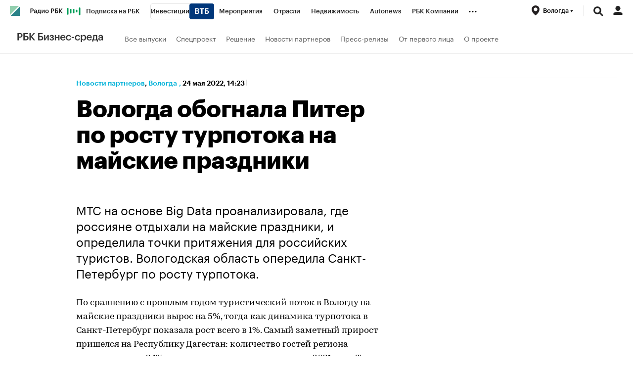

--- FILE ---
content_type: text/css
request_url: https://s.rbk.ru/v3_plus_static/rbcplus-3.0.49/styles/build/_main.css
body_size: 4457
content:
HTML{background:#fff}.g-page-header{padding:16px 0 24px 0;border-bottom:1px solid #eaeaea;display:flex;flex-direction:row;align-items:baseline;flex-wrap:wrap;width:100%}.g-page-header__title{font:normal 24px/28px GraphikCy-Semibold,'Helvetica CY',Arial,sans-serif;margin-right:48px}.g-page-header__date{font:normal 16px/24px GraphikCy,'Helvetica CY',Arial,sans-serif;margin-bottom:8px}.g-page-header__description{color:#ababab;font:normal 16px/24px GraphikCy,'Helvetica CY',Arial,sans-serif}.g-page-header__filter{margin-left:auto}.g-page-min-height{min-height:500px}@media (max-width:980px){.g-body-bottom-padding{padding-bottom:60px}}@media (max-width:652px){.g-page-header__filter{width:100%;margin-top:24px}}.l-base__flex{display:flex;flex-direction:row;flex-wrap:wrap;justify-content:start}.l-base__flex__base{display:flex;flex-direction:row;justify-content:space-between}.l-base__flex__gutter{padding:16px}.l-base__flex__no-hor-gutter{margin:0 -16px}.l-base__flex__no-gutter{margin:-16px}.l-base__flex__content{padding-bottom:52px}.l-base__col__25p{width:25%;padding:16px}.l-base__col__33p{width:33.3%;padding:16px}.l-base__col__50p{width:50%;padding:16px}.l-base__col__66p{width:66.6%;padding:16px}.l-base__col__75p,.l-base__col__center{width:75%;padding:16px}.l-base__col__100p{width:100%;padding:16px}.l-base__col__center{max-width:calc(100% - (300px + 32px))}.l-base__col__right,.l-base__col__right-b{width:25%;padding:16px;min-width:332px}.l-base__col__main{max-width:640px;margin:0 auto}.l-base__sticky{position:sticky;position:-webkit-sticky;top:96px;z-index:3}.g-application .l-base__sticky{top:32px!important}@media (max-width:1228px){.l-base__col__25p{width:33.3%}.l-base__col__33p{width:50%}.l-base__col__50p,.l-base__col__66p{width:75%}}@media (max-width:940px){.l-base__col__right-b{width:50%}.l-base__col__33p{width:100%}.l-base__col__25p,.l-base__col__50p{width:50%}.l-base__col__66p,.l-base__col__75p{width:50%}.l-base__col__center{width:100%;max-width:100%}.l-base__col__right{display:none}}@media (max-width:652px){.l-base__flex__gutter{padding:8px}.l-base__flex__no-hor-gutter{margin:0 -8px}.l-base__flex__no-gutter{margin:-8px}.l-base__col__100p,.l-base__col__25p,.l-base__col__33p,.l-base__col__50p,.l-base__col__66p,.l-base__col__75p,.l-base__col__right-b{padding:8px}.l-base__col__50p{width:100%}.l-base__col__right-b{min-width:auto}.l-base__col__center{padding:8px}.l-base__sticky{position:sticky;position:-webkit-sticky;top:61px}}@media (max-width:560px){.l-base__col__25p,.l-base__col__33p,.l-base__col__50p{width:100%}}@media (max-width:460px){.l-base__flex__base{flex-wrap:wrap}.l-base__col__25p,.l-base__col__33p,.l-base__col__50p,.l-base__col__66p,.l-base__col__75p,.l-base__col__right-b{width:100%}}.l-window{position:relative;max-width:1440px;min-width:320px}.l-base__flex__content{padding-top:32px;padding-bottom:48px}.l-base__col{padding:16px}.l-base__col__left{width:25%;min-width:332px;padding:16px;flex-shrink:0}@media (max-width:652px){.l-base__col{padding:8px}}@media (max-width:1440px){.l-window:after{display:none}}.m-partner-mobile__title{width:100%;flex-shrink:0}.banners__tgb{overflow:hidden;background:#f5f5f5}.banners__tgb__item:first-child .banners__tgb__link{border-top:0}.banners__tgb__link{display:block;margin:0 32px;padding:16px 0;font-size:14px;line-height:18px;border-top:1px solid #eaeaea}.banners__tgb__img{display:block;max-width:65px;margin-left:8px;float:right}.banners__tgb__description{display:block;overflow:hidden}.banners__tgb__title{display:block;margin-bottom:1px;font:normal 11px/14px GraphikCy-Semibold,'Helvetica CY',Arial,sans-serif}.banners__tgb__price,.banners__tgb__text{display:block;font:normal 11px/14px GraphikCy,'Helvetica CY',Arial,sans-serif}.banners__tgb__phone{display:block;padding-top:1px}@media (hover:hover) and (pointer:fine){.banners__tgb__link:hover .banners__tgb__text,.banners__tgb__link:hover .banners__tgb__title{opacity:.7}}.item-cover{overflow:hidden;border-radius:8px;position:relative;display:block;color:#fff}.item-cover__bg{position:relative;padding-top:62.5%;height:0;display:block}.item-cover__bg:after{content:'';background:linear-gradient(0deg,rgba(0,0,0,.3),rgba(0,0,0,.3));display:block;position:absolute;top:0;bottom:0;left:0;right:0;z-index:1}.item-cover__bg__image{display:block;position:absolute;top:0;left:0;bottom:0;width:auto;height:100%;min-width:100%}.item-cover_no-bg{color:#000}.item-cover_no-bg .item-cover__bg{background:#f5f5f5}.item-cover_no-bg .item-cover__bg:after{display:none}.item-cover_no-bg .item-cover__title{color:#000}.item-cover_no-bg .item-cover__total:after{background:url(//s.rbk.ru/v3_plus_static/rbcplus-3.0.49/styles/blocks/item/images/icon-total-dark.svg) no-repeat center}.item-cover__body{position:absolute;display:block;z-index:2;top:24px;bottom:24px;left:16px;right:16px}.item-cover__number{letter-spacing:-.4px;font:normal 36px/40px GraphikCy-Semibold,'Helvetica CY',Arial,sans-serif;position:absolute;top:0;left:0}.item-cover__date{font:normal 18px/24px GraphikCy-Semibold,'Helvetica CY',Arial,sans-serif;position:absolute;bottom:0;left:0}.item-cover__total{font:normal 18px/24px GraphikCy-Semibold,'Helvetica CY',Arial,sans-serif;position:absolute;bottom:0;right:0;padding-right:36px}.item-cover__total:after{content:'';display:block;position:absolute;height:24px;width:24px;top:50%;margin-top:-12px;right:0;background:url(//s.rbk.ru/v3_plus_static/rbcplus-3.0.49/styles/blocks/item/images/icon-total.svg) no-repeat center;background-size:contain}@media (hover:hover) and (pointer:fine){.item-cover_no-bg:hover .item-cover__bg{transition:background 150ms ease;background:#e6e6e6}.item-cover:hover .item-cover__bg:after{transition:background 150ms ease;background:linear-gradient(0deg,rgba(0,0,0,.35),rgba(0,0,0,.45))}}.item-group{padding:48px 0;position:relative}.item-group:after{content:'';display:block;position:absolute;bottom:0;left:16px;right:16px;height:1px;background:#eaeaea}.item-group__header{display:flex;flex-direction:row;align-items:center;width:100%;padding:0 16px;margin-bottom:24px}.item-group__header:after{content:'';height:42px;width:42px;border-radius:50%;display:block;border:1px solid #000;background:url(//s.rbk.ru/v3_plus_static/rbcplus-3.0.49/styles/blocks/item/images/icon-arrow.svg) no-repeat center;background-color:transparent}.item-group__header__number{font:normal 52px/56px GraphikCy-Semibold,'Helvetica CY',Arial,sans-serif;letter-spacing:-.4px;margin-right:24px}.item-group__header__body{flex-grow:1}.item-group__header__body__title{font:normal 18px/24px GraphikCy-Medium,'Helvetica CY',Arial,sans-serif;display:block}.item-group__header__body__date{font:normal 16px/24px GraphikCy,'Helvetica CY',Arial,sans-serif;display:block}.item-group__item{display:flex;flex-direction:row;margin-bottom:32px}.item-group__item-row{display:flex;flex-direction:row;flex-wrap:nowrap;margin-bottom:-32px}.item-group__item-col__first{width:66.66%;flex-shrink:0}.item-group__item-col__second{flex-grow:1}.item-group__item_first .item__image{width:50%;flex-shrink:0}.item-group__item .item__image{padding:0 16px}.item-group__item .item__body{padding:0 16px}.item-group__item_second .item__title{font:normal 16px/20px GraphikCy-Semibold,'Helvetica CY',Arial,sans-serif}.item-group__item_second .item__image{width:152px;display:block;flex-shrink:0}.item-group .item__description{margin-bottom:0}.item-group__partner{padding:0 16px}@media (hover:hover) and (pointer:fine){.item-group__header:hover:after{background-image:url(//s.rbk.ru/v3_plus_static/rbcplus-3.0.49/styles/blocks/item/images/icon-arrow-white.svg);background-color:#000}.item-group__header:hover .item-group__header__body__title{transition:opacity 150ms ease;opacity:.7}}@media (max-width:1228px){.item-group__item{margin-bottom:24px}.item-group__item-row{flex-direction:column;margin-bottom:-24px}.item-group__item-col__first{width:100%}.item-group__item-col__second{display:flex;flex-direction:row}.item-group__item_second{width:50%;flex-shrink:0}.item-group__item_first .item-group__item .item__image{width:33.33%}}@media (max-width:940px){.item-group__item-col__second{flex-direction:column}.item-group__item_second{width:100%}}@media (max-width:652px){.item-group{padding:32px 8px}.item-group:after{left:8px;right:8px}.item-group__header{flex-direction:column;align-items:flex-start;padding:0;position:relative}.item-group__header:after{position:absolute;top:0;right:0}.item-group__item_first{flex-direction:column}.item-group__item_first .item__image{width:100%;margin-bottom:16px}.item-group__item_second .item__image{width:76px;margin-right:16px}.item-group__item .item__body,.item-group__item .item__image{padding:0}.item-group__partner{padding:0}}.item-line{padding:32px 0;border-bottom:1px solid #eaeaea;overflow:hidden}.item-line__row{display:flex;flex-direction:row}.item-line .item__body{flex-grow:1}.item-line .item__image{order:1;margin-left:32px;flex-shrink:0}@media (max-width:652px){.item-line .item__image{margin-left:16px}}.item-square{overflow:hidden;border-radius:8px;position:relative;display:block;color:#fff}.item-square__bg{position:relative;padding-top:100%;height:0;display:block}.item-square__bg:after{content:'';background:linear-gradient(0deg,rgba(0,0,0,.5),rgba(0,0,0,.5));display:block;position:absolute;top:0;bottom:0;left:0;right:0;z-index:1}.item-square__bg__image{display:block;position:absolute;top:0;left:0;bottom:0;width:auto;height:100%;min-width:100%}.item-square__body{position:absolute;display:block;z-index:2;top:0;bottom:0;left:0;right:0;padding:32px 24px;display:flex;justify-content:center;flex-direction:column;color:inherit}.item-square_no-bg{color:#000}.item-square_no-bg .item-square__bg{background:#f5f5f5}.item-square_no-bg .item-square__bg:after{display:none}.item-square_no-bg .item-square .item__partner,.item-square_no-bg .item-square__title{color:#000}.item-square__title{font:normal 32px/36px GraphikCy-Semibold,'Helvetica CY',Arial,sans-serif;margin-bottom:16px;display:block;color:#fff}.item-square__description{font:normal 18px/24px GraphikCy-Medium,'Helvetica CY',Arial,sans-serif}.item-square__new{background:#000;border-radius:12px;letter-spacing:.4px;text-transform:uppercase;font:normal 14px/20px GraphikCy,'Helvetica CY',Arial,sans-serif;color:#fff;display:block;width:85px;height:24px;text-align:center;padding:3px 8px;position:absolute;top:0;left:auto}.item-square .item__partner{color:#ccc;position:absolute;left:24px;bottom:32px;padding-left:0;z-index:3}@media (hover:hover) and (pointer:fine){.item-square_no-bg .item-square__body:hover+.item-square__bg{transition:background 150ms ease;background:#e6e6e6}.item-square__body:hover+.item-square__bg:after{transition:background 150ms ease;background:linear-gradient(0deg,rgba(0,0,0,.55),rgba(0,0,0,.65))}}@media (max-width:1228px){.item-square__title{font-size:24px;line-height:28px}.item-square__description{font-size:14px;line-height:20px}}@media (max-width:652px){.item-square{margin-bottom:4px}}.adaptive-table{margin:48px 0 24px}.adaptive-table *{font-family:GraphikCy,'Helvetica CY',Arial,sans-serif}.adaptive-table.hidden tbody tr:nth-child(n+11){display:none}.adaptive-table.hidden tfoot{display:none}.adaptive-table-container{position:relative}.adaptive-table-container::after,.adaptive-table-container::before{content:'';display:none;position:absolute;top:0;height:100%;width:60px;z-index:2;pointer-events:none}.adaptive-table-container::after{right:0;background:linear-gradient(270deg,#fff 23.23%,rgba(255,255,255,0) 100%)}.adaptive-table-container::before{left:0;background:linear-gradient(90deg,#fff 23.23%,rgba(255,255,255,0) 100%)}.adaptive-table-container.right-overlay::after{display:block}.adaptive-table-container.left-overlay::before{display:block}.adaptive-table-wrapper{position:relative;max-width:100%;overflow-x:auto}.adaptive-table-wrapper::-webkit-scrollbar{height:3px}.adaptive-table-wrapper::-webkit-scrollbar-thumb{background-color:rgba(0,0,0,.08);border-radius:3px}.adaptive-table-button{display:flex;align-items:center;border:0;background:0 0;margin:12px 0 0;font-size:13px;line-height:1.31;color:#1c1c1c;cursor:pointer}.adaptive-table-button.hidden{display:none}.adaptive-table-button.active::after{transform:rotate(180deg);margin-bottom:0;margin-top:3px}.adaptive-table-button::after{content:url("data:image/svg+xml,%3Csvg width='11' height='11' viewBox='0 0 11 11' fill='none' xmlns='http://www.w3.org/2000/svg'%3E%3Cpath fill-rule='evenodd' clip-rule='evenodd' d='M5.50085 6.91419L1.69994 3.11328L1.05176 3.76146L5.17676 7.88646C5.35575 8.06545 5.64595 8.06545 5.82494 7.88646L9.94994 3.76146L9.30176 3.11328L5.50085 6.91419Z' fill='%231C1C1C'/%3E%3C/svg%3E%0A");display:block;width:11px;height:11px;margin-left:11px;margin-bottom:3px}.adaptive-table table,.adaptive-table tbody,.adaptive-table td,.adaptive-table tfoot,.adaptive-table th,.adaptive-table thead,.adaptive-table tr{margin:0;padding:0;border:none;border-collapse:inherit;border-spacing:0;-webkit-border-horizontal-spacing:0;-webkit-border-vertical-spacing:0}.adaptive-table table{min-width:max-content}.adaptive-table tr:hover{background-color:rgba(0,0,0,.0475)}.adaptive-table td,.adaptive-table th{padding:10px 12px 8px;color:#1c1c1c;font-size:16px;line-height:1.25;font-weight:400;border:0;border-bottom:1px solid rgba(0,0,0,.08);word-wrap:break-word;max-width:250px;text-align:left}.adaptive-table th{color:rgba(0,0,0,.545)}.adaptive-table tfoot td{color:rgba(0,0,0,.545);font-size:13px;line-height:1.31}.adaptive-table caption{display:none;margin:0 0 24px;font-size:32px;line-height:1.12;letter-spacing:-.0095em;color:#1c1c1c;font-weight:600;text-align:left}.adaptive-table a{text-decoration:underline;text-decoration-color:#08b4da;background:0 0!important}.adaptive-table .article__inline-video,.adaptive-table .article__picture,.adaptive-table iframe,.adaptive-table img:not(.rbc-tooltip__icon),.adaptive-table picture,.adaptive-table video{display:none}@media screen and (max-width:640px){.adaptive-table{margin:40px 0 20px}.adaptive-table-title{font-size:24px;line-height:1.17;margin-bottom:20px}.adaptive-table-button{width:100%;justify-content:space-between}.adaptive-table td,.adaptive-table tfoot td,.adaptive-table th{font-size:12px;line-height:1.33}}.banner__container{width:100%;border-bottom:0;margin-bottom:32px}.bs-popup{display:none;position:fixed;z-index:110;top:49px;right:15%;width:320px;padding:0 24px;background:#fff;border-radius:4px;box-shadow:0 5px 20px 2px rgba(0,0,0,.2)}.bs-popup__text{font-size:14px;line-height:18px;padding-top:24px;padding-bottom:8px;font-family:GraphikCy,'Helvetica CY',Arial,sans-serif}.bs-popup__controls{margin-left:-16px;padding-bottom:24px;font-size:0;white-space:nowrap}.bs-popup__button-wrap{display:inline-block;vertical-align:top;width:50%}.bs-popup__button{display:block;padding:7px 5px;margin-left:16px;font-family:GraphikCy,'Helvetica CY',Arial,sans-serif;font-size:14px;line-height:18px;border-radius:4px;text-align:center;background:#1b8;color:#fff}.bs-popup__button:hover{cursor:pointer}.bs-popup__button_stay{background:#eee;border:1px solid #eee;color:#000}.bs-popup__block{display:block;position:relative}@media (hover:hover) and (pointer:fine){.bs-popup__button:hover{background:#13a87b}.bs-popup__button_stay:hover{background:#eee;opacity:.7}}@media (max-width:640px){.bs-popup{right:0;left:0;margin:auto}}.header{z-index:21}.header__inner{height:100%;display:flex;flex-direction:row;flex-wrap:nowrap;align-items:center;width:100%;padding:0 32px}.header__logo{display:flex;flex-direction:row;flex-wrap:nowrap;align-items:center;margin-right:44px}.header__logo__link{font:normal 32px/36px GraphikCy-Semibold,'Helvetica CY',Arial,sans-serif;letter-spacing:-.3px}.header__logo img{vertical-align:top}.header__menu__list{display:flex;flex-direction:row;flex-wrap:nowrap;justify-content:center}.header__menu__link{display:block;font:normal 14px/24px GraphikCy,'Helvetica CY',Arial,sans-serif;color:#616161;margin-right:20px;position:relative;padding:8px 0;white-space:nowrap}.header__menu__link:after{content:'';border-radius:4px;height:2px;position:absolute;bottom:0;left:0;right:0;background:0 0}.header__menu__link_project{position:relative;padding-right:30px}.header__menu__link_project:before{position:absolute;background:url(//s.rbk.ru/v3_plus_static/rbcplus-3.0.49/styles/blocks/header/images/icon-project.svg) center no-repeat;width:26px;height:14px;background-size:contain;display:block;content:'';right:0;top:50%;margin-top:-7px}.header__menu__link.active{color:#000}.header__menu__link.active:after{background:#08b4da}@media (hover:hover) and (pointer:fine){.header__logo__link:not(.active):hover,.header__menu__link:not(.active):hover{transition:opacity 150ms ease;opacity:.7}}@media (max-width:980px){.header__logo{display:none}.header__inner{overflow:auto;scrollbar-color:#eaeaea #f5f5f5;scrollbar-width:thin}.header__inner::-webkit-scrollbar{width:6px;height:6px;background-color:#f5f5f5}.header__inner::-webkit-scrollbar-thumb{background-color:#eaeaea}.topline__project-logo img{vertical-align:top}}@media (max-width:652px){.header__inner{padding:0 16px}}.issue-header{padding-bottom:24px;margin-bottom:48px;border-bottom:1px solid #eaeaea}.issue-header_with-button{margin-left:16px;margin-right:16px;width:100%;display:flex;flex-direction:row;justify-content:space-between;align-items:flex-start;margin-bottom:32px;padding-top:16px}.issue-header_issue-item-page{padding-top:32px;margin-bottom:0}.issue-header__title{font:normal 24px/28px GraphikCy-Semibold,'Helvetica CY',Arial,sans-serif}.issue-header__title a,.issue-header__title h1{display:inline;margin:0;font:inherit}.issue-header__button-download{padding:0;font-family:GraphikCy,'Helvetica CY',Arial,sans-serif;border:none;border-radius:0;background:0 0;outline:0;-webkit-appearance:none;-moz-appearance:none;appearance:none;cursor:pointer;display:block;width:100%;padding:11px 10px;border-radius:8px;font:normal 16px/24px GraphikCy-Semibold,'Helvetica CY',Arial,sans-serif;text-align:center;background:#fff;border:1px solid #000;color:#000;display:flex;align-items:center;justify-content:center;max-width:360px;margin-left:24px}.issue-header__button-download::-moz-focus-inner{border:0}.issue-header__button-download.disabled,.issue-header__button-download[disabled]{background:#eee;color:#bbb;cursor:default}.issue-header__button-download:after{content:'';display:block;background:url(//s.rbk.ru/v3_plus_static/rbcplus-3.0.49/styles/images/download.svg) center no-repeat;width:24px;height:24px;background-size:contain;margin-left:10px;flex-shrink:0}@media (hover:hover) and (pointer:fine){.issue-header__title a:hover{transition:opacity 150ms ease;opacity:.7}.issue-header__button-download:hover{transition:opacity 150ms ease;opacity:.7}}@media (max-width:940px){.issue-header_with-button{flex-direction:column}.issue-header__button-download{margin-left:0;margin-top:24px}}@media (max-width:652px){.issue-header_with-button{margin-left:8px;margin-right:8px;padding-top:8px}.issue-header__title{font-size:20px;line-height:24px}.issue-header__button-download{max-width:none;width:100%}}.item__title{font:normal 24px/28px GraphikCy-Semibold,'Helvetica CY',Arial,sans-serif;display:block;margin-bottom:8px}.item__category,.item__date,.item__description,.item__partner__title{font:normal 16px/24px GraphikCy,'Helvetica CY',Arial,sans-serif}.item__category{color:#08b4da;display:block;margin-bottom:8px}.item__date{color:#ababab}.item__description{margin-bottom:8px}.item__image{display:block}.item__image__image{max-width:100%;display:block;border-radius:8px;overflow:hidden}.item__image_small{height:120px;width:120px}.item__partner{overflow:hidden;margin-top:24px;color:#ababab}.item__partner__inner{display:flex;flex-direction:row;flex-wrap:wrap;align-items:center;overflow:hidden}.item__partner__list{margin-top:-16px;display:flex;flex-direction:row;align-items:center;flex-wrap:wrap}.item__partner__title{margin:12px 24px 12px 0;font-size:11px}.item__partner__logo{display:block;margin:16px 24px 0 0}.item__partner__logo__image{display:block;max-width:70px}.item-list>.item-line:last-child{border-bottom:0}.item-list>.item-group:last-child:after,.item-list>.item-group__wrap:last-child .item-group:after{display:none}@media (hover:hover) and (pointer:fine){.item__category:hover,.item__image:hover,.item__title:hover{transition:opacity 150ms ease;opacity:.7}.item__partner__list{scrollbar-color:#eaeaea #f5f5f5;scrollbar-width:thin}.item__partner__list::-webkit-scrollbar{width:6px;height:6px;background-color:#f5f5f5}.item__partner__list::-webkit-scrollbar-thumb{background-color:#eaeaea}}@media (max-width:652px){.item__image_plug{display:none}.item__image_small{height:76px;width:76px}.item__partner__title{width:100%;flex-shrink:0}}.partner{overflow:hidden;margin-top:24px;color:#ababab}.partner__inner{display:flex;flex-direction:row;flex-wrap:wrap;align-items:center;overflow:hidden}.partner__list{margin-top:-16px;display:flex;flex-direction:row;align-items:center;flex-wrap:wrap}.partner__title{margin:12px 24px 12px 0;font-size:11px}.partner__logo{display:block;margin:16px 24px 0 0}.partner__logo__image{display:block;max-width:70px}@media (hover:hover) and (pointer:fine){.partner__list{scrollbar-color:#eaeaea #f5f5f5;scrollbar-width:thin}.partner__list::-webkit-scrollbar{width:6px;height:6px;background-color:#f5f5f5}.partner__list::-webkit-scrollbar-thumb{background-color:#eaeaea}}@media (max-width:652px){.partner__title{width:100%;flex-shrink:0}}.preloader__item{background-color:#08b4da}.rbc-tooltip{display:inline-flex;align-items:center;justify-content:center;background:0 0;border:0;padding:0;margin:0;cursor:pointer}.rbc-tooltip:hover{opacity:.37}.rbc-tooltip__content{position:absolute;padding:12px;background-color:#fff;box-shadow:0 4px 12px rgba(16,16,16,.08);border-radius:8px;transition:opacity .15s;width:100%;max-width:268px;z-index:1500;font-size:13px;line-height:1.31;color:#1c1c1c}.rbc-tooltip__content_hidden{opacity:0;pointer-events:none}.rbc-tooltip__content a{color:#18f;font-family:GraphikCy-Medium,'Helvetica CY',Arial,sans-serif}